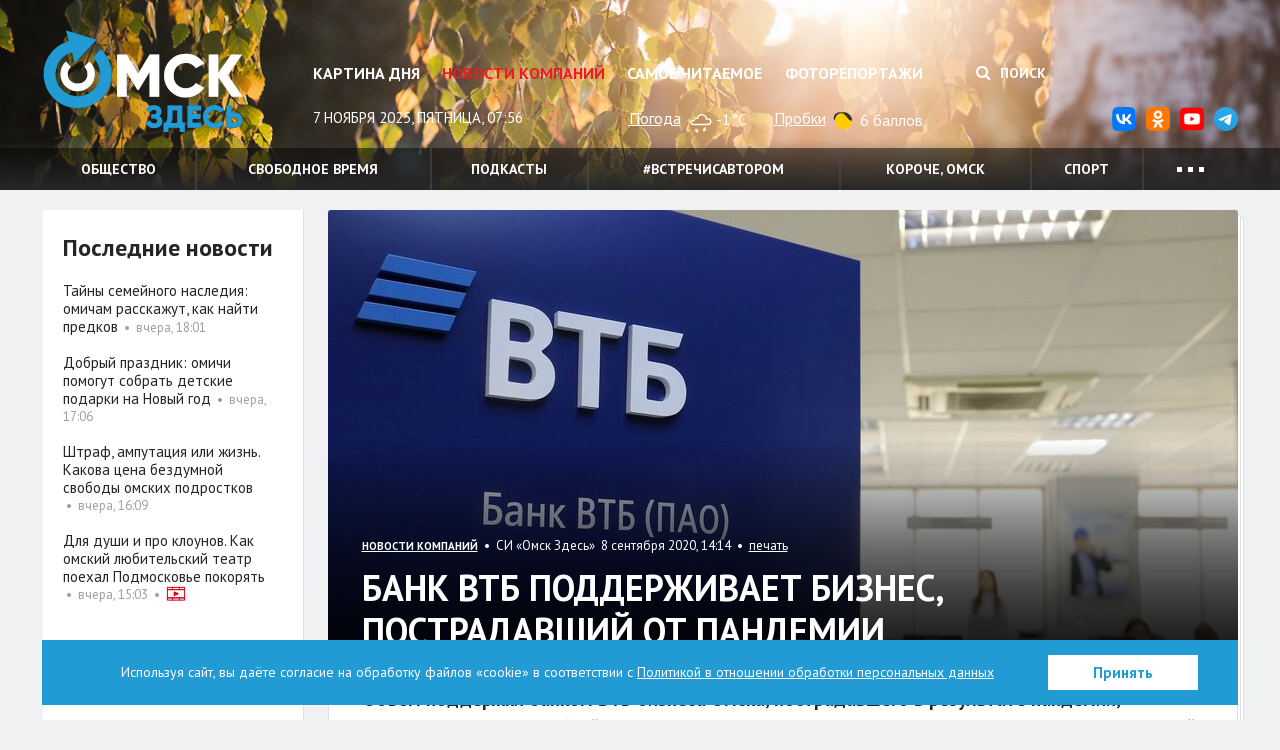

--- FILE ---
content_type: text/css
request_url: https://omskzdes.ru/css/temp.css?232.1
body_size: 808
content:
#ctrlcopy {
  height: 1px;
  overflow: hidden;
  position: absolute;
  width: 1px;
  margin: 5px 0 0 -1px;
  line-height: 0;
  opacity: 0;
}

.b-article-body iframe,
.b-article-body embed {
  max-width: 100%;
}

.b-article-body .b-article-widget {
  position: relative;
  margin: 0 0 28px;
}

.b-article-body .b-article-widget .instagram-media {
  position: relative !important;
}

.b-article-body > p > img {
  vertical-align: top;
}

.b-article-body .g-justify-center img {
  max-width: 100%!important;
  height: auto!important;
}

.modal .b-captcha-pic {
  width: 120px;
  float: left;
  display: block;
}

.modal .b-captcha-pic img {
  height: 35px;
}

.modal .b-captcha-reload {
  font-size: 24px;
  cursor: pointer;
  float: right;
}

.b-news-body.b-youdo-logo {
  text-align: right;
}

.b-news-body.b-youdo-logo img {
  float: left;
}

.b-lentainform-teasers #LentaInform9077 .mgbox {
  padding-top: 0 !important;
  margin-bottom: 0!important;
}
.b-lentainform-teasers #LentaInform9077 .mgline {
  margin-top: 0 !important;
  margin-bottom: 15px !important;
}
.b-lentainform-teasers #LentaInform9077 .mgline:last-child {
  margin-bottom: 0 !important;
}

.b-index-page-title {
  margin: 0;
  padding: 0;
  float: right;
  text-transform: none;
  color: #9c9fa9;
}

.b-mediametrics-container {
  margin: -5px -15px -15px -5px;
}

.b-mediametrics-container .mm-body {
  min-height: 0 !important;
}

.b-mediametrics-container .mm-body__line--horizontal {
  width: 190px;
  margin-right: 25px;
  margin-bottom: 20px;
  height: auto;
}

.b-mediametrics-container .mm-body__line--horizontal:last-child {
  margin-right: 0;
}

.b-mediametrics-container .block-text-overflow-image-full {
  margin-top: 10px;
}

.b-side-infoblock {
  margin: 0 -20px 0 -20px;
}

.g-inconspicuous-link {
  color: #4b788c;
}

.b-pagination {
  margin: 28px 0;
}

.b-lentainform-container #LentaInformComposite659856 {
  margin: 0 -15px 0 -15px;
}

.b-lentainform-container #LentaInformComposite659856 .mghead {
  margin-left: 15px !important;
}

.b-lentainform-container #LentaInformComposite659856 .mgbox {
  margin-bottom: 0 !important;
}

.b-lentainform-container #LentaInformComposite659856 .mgline {
  margin-bottom: 0 !important;
}

a.emoji-item {
  cursor: pointer;
}


--- FILE ---
content_type: image/svg+xml
request_url: https://yastatic.net/weather/i/icons/blueye/white/svg/ovc_ra_sn.svg
body_size: 349
content:
<svg enable-background="new 0 0 32 32" viewBox="0 0 32 32" xmlns="http://www.w3.org/2000/svg"><path d="M19.632 26.703l-.015-.007L22.707 24l-.006 3.994c.02.302-.027.612-.17.905-.44.92-1.546 1.304-2.47.862-.925-.443-1.317-1.55-.876-2.47.113-.233.268-.43.452-.59zM14 28.71l-.256-.96-2.044.547.547-2.042L11.29 26l-.547 2.042-1.495-1.496-.702.7 1.496 1.497L8 29.29l.256.957L10.3 29.7l-.548 2.043.956.257.547-2.044 1.497 1.495.7-.696-1.495-1.496L14 28.71zM6.58 22c-1.8 0-3.3-1.6-3.3-3.4 0-1.8 1.5-3.3 3.3-3.3h.2c.6-1.9 2.2-3.2 4.2-3.2.1 0 .2 0 .4.1.9-2.6 3.4-4.6 6.3-4.6 3.3 0 6.1 2.4 6.6 5.6.5-.1.9-.2 1.3-.2 2.5 0 4.5 2 4.5 4.5s-2 4.5-4.5 4.5h-19zm17.732-7c-.768.343-.96.367-1.16.267-.2-.1-.215-.267-.4-1.067-.453-2.934-2.27-4.8-4.97-4.8-2.6 0-4.8 2.1-4.8 4.6 0 .4-.1.5-.5.2-.4-.2-.9-.4-1.4-.4-1.4 0-2.6 1.1-2.7 2.8 0 .4.1.8 0 .9-.1.1-.3-.1-.8-.3-.518-.2-.8-.2-1-.2-.8 0-1.5.7-1.5 1.5s.7 1.5 1.5 1.5h19c1.4 0 2.6-1.2 2.6-2.6 0-1.4-1.1-2.6-2.6-2.6-.33 0-.883.027-1.27.2z" fill="#FFF" fill-rule="evenodd"/></svg>
